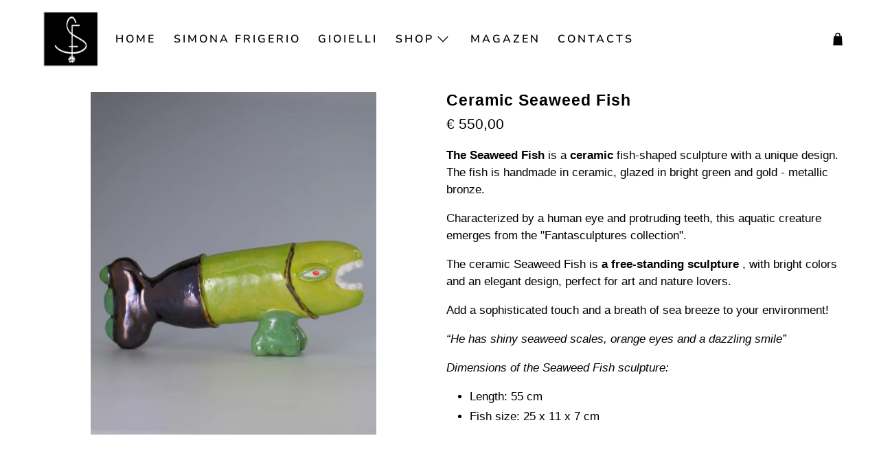

--- FILE ---
content_type: text/html; charset=utf-8
request_url: https://simonafrigerio.com/en/cart?view=ajax&_=1768734171466
body_size: 604
content:


<template data-options>
  {
    "item_count": 0
  }
</template>

<template data-html="content">
  
  <div class="ajax-cart__cart-count">
    <p class="ajax-cart__cart-title">
      Shopping Cart
      <span
        class="ajax-cart__cart-item-count"
        data-bind="itemCount"
      >0</span>
    </p>

    <div
      class="ajax-cart__close-icon"
      data-ajax-cart-close
    >
      



<span class="icon " data-icon="x">

  

    <svg xmlns="http://www.w3.org/2000/svg" viewBox="0 0 100 100"><g><polygon points="97.83 7.83 92.17 2.17 50 44.34 7.83 2.17 2.17 7.83 44.34 50 2.17 92.17 7.83 97.83 50 55.66 92.17 97.83 97.83 92.17 55.66 50 97.83 7.83"/></g></svg>

  
</span>


    </div>
  </div>

  <div
    class="
      ajax-cart__empty-cart-message
      text-align-center
      has-margin-top
      
    "
  >
    



<span class="icon " data-icon="bag">

  

    <svg xmlns="http://www.w3.org/2000/svg" viewBox="0 0 100 100"><g><path d="M79.67,28.66H68.77V22.19a18.77,18.77,0,1,0-37.54,0v6.47H20.33L16.41,96.58H83.59ZM38.39,22.19a11.61,11.61,0,0,1,23.22,0v6.47H38.39Z"/></g></svg>

  
</span>


    <p class="ajax-cart__empty-text">Your Cart is Empty</p>
    <a href="/en/collections/all">Continue Shopping</a>
  </div>

  <form action="/en/cart" method="post"
          class="ajax-cart__form is-hidden">
    <div class="ajax-cart__list">
      

      
      
    </div>

    <div class="ajax-cart__details-wrapper">
      <div class="ajax-cart__subtotal ajax-cart__details-row is-flex is-justify-space-between">
        <div class="ajax-cart__row-description">
          <span>Subtotal:</span>
        </div>
        <span class="money">
          


  € 0,00


        </span>
      </div>

      
      

      
      
        <textarea id="note" name="note" rows="2" placeholder="Order Notes" class="ajax-cart__note"></textarea>
      
<div class="is-align-center text-align-center ajax-cart__taxes-shipping"><p class="ajax-cart__taxes-shipping-message has-padding-top">Tax included. <a href="/en/policies/shipping-policy">Shipping</a> calculated at checkout.
</p>
      </div>

      
      
        <div class="ajax-cart__tos-checkbox text-align-center">
          <p class="tos">
          <input type="checkbox" class="tos_agree" id="sliding_agree" required />
            <label for="sliding_agree" class="tos_label">
              I Agree with the Terms & Conditions
            </label>
            
        </p>
        </div>

      

      
      

      
      <div class="ajax-cart__button-wrapper text-align-center">
        
          <button type="submit" name="checkout" class="ajax-cart__button button--add-to-cart button">
            
              



<span class="icon " data-icon="lock">

  

    <svg xmlns="http://www.w3.org/2000/svg" viewBox="0 0 100 100"><g><path d="M81.73,40.87h-9V31.78a22.78,22.78,0,0,0-45.56,0v9.09H18.27a4.73,4.73,0,0,0-4.73,4.73V86.28A4.73,4.73,0,0,0,18.27,91H81.73a4.73,4.73,0,0,0,4.73-4.72V45.6A4.73,4.73,0,0,0,81.73,40.87ZM35.22,31.78a14.78,14.78,0,0,1,29.56,0v9.09H35.22Z"/></g></svg>

  
</span>


            
            Checkout
          </button>
          <a class="ajax-cart__cart-link" href="/en/cart" >Go to cart</a>
        
      </div>

    </div>
  </form>
</template>


--- FILE ---
content_type: text/javascript; charset=utf-8
request_url: https://simonafrigerio.com/en/products/ceramic-seaweed-fish.js
body_size: 1151
content:
{"id":8817728520522,"title":"Ceramic Seaweed Fish","handle":"ceramic-seaweed-fish","description":"\u003cdiv class=\"Polaris-Popover__ContentContainer\"\u003e\n\u003cdiv id=\":r2fh:\" class=\"Polaris-Popover__Content Polaris-Popover__Content--fluidContent\"\u003e\n\u003cdiv class=\"Polaris-Popover__Pane Polaris-Scrollable Polaris-Scrollable--vertical Polaris-Scrollable--horizontal Polaris-Scrollable--scrollbarWidthThin\" data-polaris-scrollable=\"true\"\u003e\n\u003cdiv class=\"_PopoverContainer_1o103_1\"\u003e\n\u003cdiv class=\"Polaris-Popover__Pane Polaris-Scrollable Polaris-Scrollable--vertical Polaris-Scrollable--horizontal Polaris-Scrollable--scrollbarWidthThin\" data-polaris-scrollable=\"true\"\u003e\n\u003cdiv class=\"_Container_1kcqz_1\"\u003e\n\u003cdiv class=\"_Vertical_1kcqz_9\"\u003e\n\u003cdiv class=\"_VerticalLayout_tmqkl_40\"\u003e\n\u003cdiv class=\"_OutputSection_tmqkl_1\" aria-live=\"polite\"\u003e\n\u003cdiv class=\"_ContentWrapper_tmqkl_19\"\u003e\n\u003cdiv class=\"_Footer_tmqkl_36\"\u003e\n\u003cdiv class=\"Polaris-InlineStack\"\u003e\n\u003cdiv class=\"Polaris-Box\"\u003e\n\u003cdiv class=\"Polaris-InlineStack\"\u003e\n\u003cdiv class=\"_ActionContainer_1s24t_1\"\u003e\n\u003cp\u003e\u003cstrong\u003eThe Seaweed Fish\u003c\/strong\u003e is a \u003cstrong\u003eceramic\u003c\/strong\u003e fish-shaped sculpture with a unique design. The fish is handmade in ceramic, glazed in bright green and gold - metallic bronze.\u003c\/p\u003e\n\u003cp\u003eCharacterized by a human eye and protruding teeth, this aquatic creature emerges from the \"Fantasculptures collection\".\u003c\/p\u003e\n\u003cp\u003eThe ceramic Seaweed Fish is \u003cstrong\u003ea free-standing sculpture\u003c\/strong\u003e , with bright colors and an elegant design, perfect for art and nature lovers.\u003c\/p\u003e\n\u003cp\u003eAdd a sophisticated touch and a breath of sea breeze to your environment!\u003c\/p\u003e\n\u003cp\u003e\u003cem\u003e“He has shiny seaweed scales, orange eyes and a dazzling smile”\u003c\/em\u003e\u003c\/p\u003e\n\u003cp\u003e\u003cem\u003eDimensions of the Seaweed Fish sculpture:\u003c\/em\u003e\u003c\/p\u003e\n\u003cul\u003e\n\u003cli\u003eLength: 55 cm\u003c\/li\u003e\n\u003cli\u003eFish size: 25 x 11 x 7 cm\u003c\/li\u003e\n\u003c\/ul\u003e\n\u003cp\u003e\u003cstrong\u003e\u003c!-- notionvc: caac3652-e5e7-4344-ae6f-047970854179 --\u003e\u003c\/strong\u003e\u003c\/p\u003e\n\u003c!-- notionvc: b5519b09-f961-4fa2-ba06-4045195f13bd --\u003e\u003c\/div\u003e\n\u003cdiv class=\"_ActionContainer_1s24t_1\"\u003e\u003cem\u003e\u003c\/em\u003e\u003cbr\u003e\u003c\/div\u003e\n\u003cdiv class=\"_ActionContainer_1s24t_1\"\u003e\u003cbr\u003e\u003c\/div\u003e\n\u003c\/div\u003e\n\u003c\/div\u003e\n\u003c\/div\u003e\n\u003c\/div\u003e\n\u003c\/div\u003e\n\u003c\/div\u003e\n\u003c\/div\u003e\n\u003c\/div\u003e\n\u003c\/div\u003e\n\u003c\/div\u003e\n\u003c\/div\u003e\n\u003c\/div\u003e\n\u003c\/div\u003e\n\u003c\/div\u003e\n\u003cp\u003e\u003cbr data-mce-fragment=\"1\"\u003e\u003cbr data-mce-fragment=\"1\"\u003e\u003cbr\u003e\u003c\/p\u003e","published_at":"2024-05-15T11:58:54+02:00","created_at":"2024-05-15T11:58:54+02:00","vendor":"Simona Frigerio","type":"sculpture","tags":["FANTASCULTURE","SCULTURE"],"price":55000,"price_min":55000,"price_max":55000,"available":true,"price_varies":false,"compare_at_price":null,"compare_at_price_min":0,"compare_at_price_max":0,"compare_at_price_varies":false,"variants":[{"id":48042875552074,"title":"Default Title","option1":"Default Title","option2":null,"option3":null,"sku":null,"requires_shipping":true,"taxable":true,"featured_image":null,"available":true,"name":"Ceramic Seaweed Fish","public_title":null,"options":["Default Title"],"price":55000,"weight":0,"compare_at_price":null,"inventory_management":null,"barcode":null,"requires_selling_plan":false,"selling_plan_allocations":[]}],"images":["\/\/cdn.shopify.com\/s\/files\/1\/0804\/9452\/6794\/files\/PesceAlga_e028092b-6fb6-4a35-b935-ef20e3b0884c.jpg?v=1715791274","\/\/cdn.shopify.com\/s\/files\/1\/0804\/9452\/6794\/files\/PesceAlga_dc4cb32e-cf20-49dc-af96-fcffa51f035f.jpg?v=1715791274","\/\/cdn.shopify.com\/s\/files\/1\/0804\/9452\/6794\/files\/SculturaPesceAlga.jpg?v=1716916399","\/\/cdn.shopify.com\/s\/files\/1\/0804\/9452\/6794\/files\/SculturaPesce.jpg?v=1715771265","\/\/cdn.shopify.com\/s\/files\/1\/0804\/9452\/6794\/files\/CodaPesceverde.jpg?v=1715771265","\/\/cdn.shopify.com\/s\/files\/1\/0804\/9452\/6794\/files\/Pesceverde.jpg?v=1715771265"],"featured_image":"\/\/cdn.shopify.com\/s\/files\/1\/0804\/9452\/6794\/files\/PesceAlga_e028092b-6fb6-4a35-b935-ef20e3b0884c.jpg?v=1715791274","options":[{"name":"Title","position":1,"values":["Default Title"]}],"url":"\/en\/products\/ceramic-seaweed-fish","media":[{"alt":null,"id":48476226617674,"position":1,"preview_image":{"aspect_ratio":0.833,"height":1200,"width":1000,"src":"https:\/\/cdn.shopify.com\/s\/files\/1\/0804\/9452\/6794\/files\/PesceAlga_e028092b-6fb6-4a35-b935-ef20e3b0884c.jpg?v=1715791274"},"aspect_ratio":0.833,"height":1200,"media_type":"image","src":"https:\/\/cdn.shopify.com\/s\/files\/1\/0804\/9452\/6794\/files\/PesceAlga_e028092b-6fb6-4a35-b935-ef20e3b0884c.jpg?v=1715791274","width":1000},{"alt":null,"id":48476240314698,"position":2,"preview_image":{"aspect_ratio":1.0,"height":1000,"width":1000,"src":"https:\/\/cdn.shopify.com\/s\/files\/1\/0804\/9452\/6794\/files\/PesceAlga_dc4cb32e-cf20-49dc-af96-fcffa51f035f.jpg?v=1715791274"},"aspect_ratio":1.0,"height":1000,"media_type":"image","src":"https:\/\/cdn.shopify.com\/s\/files\/1\/0804\/9452\/6794\/files\/PesceAlga_dc4cb32e-cf20-49dc-af96-fcffa51f035f.jpg?v=1715791274","width":1000},{"alt":null,"id":48476226683210,"position":3,"preview_image":{"aspect_ratio":0.833,"height":1200,"width":1000,"src":"https:\/\/cdn.shopify.com\/s\/files\/1\/0804\/9452\/6794\/files\/SculturaPesceAlga.jpg?v=1716916399"},"aspect_ratio":0.833,"height":1200,"media_type":"image","src":"https:\/\/cdn.shopify.com\/s\/files\/1\/0804\/9452\/6794\/files\/SculturaPesceAlga.jpg?v=1716916399","width":1000},{"alt":null,"id":48476226715978,"position":4,"preview_image":{"aspect_ratio":0.833,"height":1200,"width":1000,"src":"https:\/\/cdn.shopify.com\/s\/files\/1\/0804\/9452\/6794\/files\/SculturaPesce.jpg?v=1715771265"},"aspect_ratio":0.833,"height":1200,"media_type":"image","src":"https:\/\/cdn.shopify.com\/s\/files\/1\/0804\/9452\/6794\/files\/SculturaPesce.jpg?v=1715771265","width":1000},{"alt":null,"id":48476226552138,"position":5,"preview_image":{"aspect_ratio":0.833,"height":1200,"width":1000,"src":"https:\/\/cdn.shopify.com\/s\/files\/1\/0804\/9452\/6794\/files\/CodaPesceverde.jpg?v=1715771265"},"aspect_ratio":0.833,"height":1200,"media_type":"image","src":"https:\/\/cdn.shopify.com\/s\/files\/1\/0804\/9452\/6794\/files\/CodaPesceverde.jpg?v=1715771265","width":1000},{"alt":null,"id":48476226650442,"position":6,"preview_image":{"aspect_ratio":0.833,"height":1200,"width":1000,"src":"https:\/\/cdn.shopify.com\/s\/files\/1\/0804\/9452\/6794\/files\/Pesceverde.jpg?v=1715771265"},"aspect_ratio":0.833,"height":1200,"media_type":"image","src":"https:\/\/cdn.shopify.com\/s\/files\/1\/0804\/9452\/6794\/files\/Pesceverde.jpg?v=1715771265","width":1000}],"requires_selling_plan":false,"selling_plan_groups":[]}